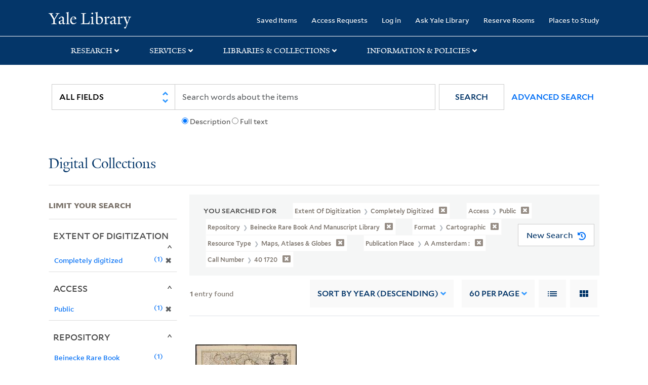

--- FILE ---
content_type: text/html; charset=utf-8
request_url: https://collections.library.yale.edu/catalog?f%5BcallNumber_ssim%5D%5B%5D=40+1720&f%5BcreationPlace_ssim%5D%5B%5D=A+Amsterdam+%3A&f%5BextentOfDigitization_ssim%5D%5B%5D=Completely+digitized&f%5Bformat%5D%5B%5D=cartographic&f%5Brepository_ssi%5D%5B%5D=Beinecke+Rare+Book+and+Manuscript+Library&f%5BresourceType_ssim%5D%5B%5D=Maps%2C+Atlases+%26+Globes&f%5Bvisibility_ssi%5D%5B%5D=Public&per_page=60&sort=year_isim+desc%2C+id+desc%2C+archivalSort_ssi+asc&view=gallery
body_size: 9872
content:

<!DOCTYPE html>
<html class="no-js" lang="en" prefix="og: https://ogp.me/ns#">
  <head>
    <!-- Google Tag Manager -->
<script>
(function(w,d,s,l,i){w[l]=w[l]||[];w[l].push({'gtm.start':
new Date().getTime(),event:'gtm.js'});var f=d.getElementsByTagName(s)[0],
j=d.createElement(s),dl=l!='dataLayer'?'&l='+l:'';j.async=true;j.src=
'https://www.googletagmanager.com/gtm.js?id='+i+dl;f.parentNode.insertBefore(j,f);
})(window,document,'script','dataLayer','GTM-PX75HSF')
</script>
<!-- End Google Tag Manager --> 

    <meta charset="utf-8">
    <meta http-equiv="Content-Type" content="text/html; charset=utf-8">
    <meta name="viewport" content="width=device-width, initial-scale=1, shrink-to-fit=no">

    <!-- Internet Explorer use the highest version available -->
    <meta http-equiv="X-UA-Compatible" content="IE=edge">
    <title>Call Number: 40 1720 / Publication Place: A Amsterdam : / Extent of Digitization: Completely digitized / Format: cartographic / Repository: Beinecke Rare Book and Manuscript Library / Resource Type: Maps, Atlases &amp; Globes / Access: Public - Yale University Library Search Results</title>
    <link href="https://collections.library.yale.edu/catalog/opensearch.xml" title="Yale University Library" type="application/opensearchdescription+xml" rel="search" />
    <link rel="icon" type="image/x-icon" href="/assets/favicon-8fc507a7c6514a5419ea23bd656bf6a2ba0397ca9ff5cda749ef5b7d0e54cfec.ico" />
    <link rel="apple-touch-icon" sizes="120x120" href="https://collections.library.yale.edu/apple-touch-icon-precomposed.png">
    <link rel="apple-touch-icon" sizes="120x120" href="https://collections.library.yale.edu/apple-touch-icon.png">
    <link rel="stylesheet" href="/assets/application-e91dbd12ae330e6db678849e6e139a9baf3543d6f96cc0f1faa7742fd42d73bd.css" media="all" />
    <script src="/assets/application-867fc975278dc5b1af09ccbdc9b74efc378709ff61ebc7baa54d18a274b5cdd5.js"></script>
    <meta name="csrf-param" content="authenticity_token" />
<meta name="csrf-token" content="XT13-jRDgDkBVeadhkHXAqyIiAnDzW4owN2E7LtZzDpHBO7GAUXMOUl4PHOVcrXKRpcsbQbEEOzQQZtjwDn5sA" />
    <script async src="https://siteimproveanalytics.com/js/siteanalyze_66356571.js"></script>
      <meta name="robots" content="noindex" />
  <meta name="totalResults" content="1" />
<meta name="startIndex" content="0" />
<meta name="itemsPerPage" content="60" />

  <link rel="alternate" type="application/rss+xml" title="RSS for results" href="/catalog.rss?f%5BcallNumber_ssim%5D%5B%5D=40+1720&amp;f%5BcreationPlace_ssim%5D%5B%5D=A+Amsterdam+%3A&amp;f%5BextentOfDigitization_ssim%5D%5B%5D=Completely+digitized&amp;f%5Bformat%5D%5B%5D=cartographic&amp;f%5Brepository_ssi%5D%5B%5D=Beinecke+Rare+Book+and+Manuscript+Library&amp;f%5BresourceType_ssim%5D%5B%5D=Maps%2C+Atlases+%26+Globes&amp;f%5Bvisibility_ssi%5D%5B%5D=Public&amp;per_page=60&amp;sort=year_isim+desc%2C+id+desc%2C+archivalSort_ssi+asc&amp;view=gallery" />
  <link rel="alternate" type="application/atom+xml" title="Atom for results" href="/catalog.atom?f%5BcallNumber_ssim%5D%5B%5D=40+1720&amp;f%5BcreationPlace_ssim%5D%5B%5D=A+Amsterdam+%3A&amp;f%5BextentOfDigitization_ssim%5D%5B%5D=Completely+digitized&amp;f%5Bformat%5D%5B%5D=cartographic&amp;f%5Brepository_ssi%5D%5B%5D=Beinecke+Rare+Book+and+Manuscript+Library&amp;f%5BresourceType_ssim%5D%5B%5D=Maps%2C+Atlases+%26+Globes&amp;f%5Bvisibility_ssi%5D%5B%5D=Public&amp;per_page=60&amp;sort=year_isim+desc%2C+id+desc%2C+archivalSort_ssi+asc&amp;view=gallery" />
  <link rel="alternate" type="application/json" title="JSON" href="/catalog.json?f%5BcallNumber_ssim%5D%5B%5D=40+1720&amp;f%5BcreationPlace_ssim%5D%5B%5D=A+Amsterdam+%3A&amp;f%5BextentOfDigitization_ssim%5D%5B%5D=Completely+digitized&amp;f%5Bformat%5D%5B%5D=cartographic&amp;f%5Brepository_ssi%5D%5B%5D=Beinecke+Rare+Book+and+Manuscript+Library&amp;f%5BresourceType_ssim%5D%5B%5D=Maps%2C+Atlases+%26+Globes&amp;f%5Bvisibility_ssi%5D%5B%5D=Public&amp;per_page=60&amp;sort=year_isim+desc%2C+id+desc%2C+archivalSort_ssi+asc&amp;view=gallery" />

  </head>
  <body class="blacklight-catalog blacklight-catalog-index">
  <!-- Google Tag Manager (noscript) -->
<noscript><iframe src="https://www.googletagmanager.com/ns.html?id=GTM-PX75HSF"
height="0" width="0" style="display:none;visibility:hidden" title="google tag manager"></iframe></noscript>
<!-- End Google Tag Manager (noscript) -->

  <div id="banner" class="alert alert-warning hidden"></div>
  <nav id="skip-link" role="navigation" aria-label="Skip links">
    <a class="element-invisible element-focusable rounded-bottom py-2 px-3" data-turbolinks="false" href="#search_field">Skip to search</a>
    <a class="element-invisible element-focusable rounded-bottom py-2 px-3" data-turbolinks="false" href="#main-container">Skip to main content</a>
      <a class="element-invisible element-focusable rounded-bottom py-2 px-3" data-turbolinks="false" href="#documents">Skip to first result</a>

  </nav>
  <header>
    <nav class="navbar navbar-expand-md navbar-dark bg-dark topbar" role="navigation" aria-label="Main">
  <div class="container">
    <a class="mb-0 navbar-brand navbar-logo" alt="Yale Library Home" href="https://library.yale.edu/">Yale University Library</a>
    <button class="navbar-toggler navbar-toggler-right" type="button" data-bs-toggle="collapse" data-bs-target="#user-util-collapse" aria-controls="user-util-collapse" aria-expanded="false" aria-label="Toggle navigation">
      <span class="navbar-toggler-icon"></span>
    </button>

    <div class="collapse navbar-collapse justify-content-md-end" id="user-util-collapse">
      <ul class="navbar-nav">

  <li class="nav-item">
    <a class="nav-link" href="/bookmarks">Saved Items</a>
  </li>

  <li class="nav-item">
    <a class="nav-link" href="/permission_requests">Access Requests</a>
  </li>

      <li class="nav-item">
        <form class="button_to" method="post" action="/users/auth/openid_connect"><input class="nav-link login-button" type="submit" value="Log in" /><input type="hidden" name="authenticity_token" value="txdznvItVne1wrodfL99StJzNmb4Dj2msl0ZSmM4fd170DWdtZqH7Pz7R5VlyTaKPwKEjUMwU1m7tExWp96LVg" autocomplete="off" /></form>
      </li>

  
    <li class="nav-item"><a class="nav-link" href="http://ask.library.yale.edu/">Ask Yale Library</a>

</li>

    <li class="nav-item"><a class="nav-link" href="https://schedule.yale.edu/">Reserve Rooms</a>
</li>

    <li class="nav-item"><a class="nav-link" href="https://web.library.yale.edu/places/to-study">Places to Study</a>
</li>
</ul>

    </div>
  </div>

</nav>
<div class="navbar-expand-md navbar-dark bg-dark topbar" role="navigation" aria-label="User utilities">
  <div class="secondary-nav">
    <div class="row">
      <section class="info-header">
        <div class="dropdown">
          <ul class="nav-link-title" data-bs-toggle="dropdown">
            <li>
              <a href="#" role="button" aria-expanded="true" class="research-title">Research</a>
              <p class="nav-link-caret">
                <img id="research-collapse-nav-bar" alt="collapse nav bar" src="/assets/header/2x-angle-up-solid-42118f6a9f91c33e3cd2e07af37391bf3b0479d9b79079cff9d8cdac6a453b2d.png" />
              </p>
            </li>
          </ul>
          <ul class="dropdown-menu">
            <li>
              <a href="http://search.library.yale.edu" title="" class="dropdown-item">
                Search Quicksearch
              </a>
            </li>
            <li>
              <a href="https://search.library.yale.edu/catalog" title="Records for approximately 13 million volumes located across the University Library system." class="dropdown-item">
                Search Library Catalog
              </a>
            </li>
            <li>
              <a href="https://library.yale.edu/explore-collections/explore/digital-collections" title="Access to digital image and text collections available from the Yale University Library." class="dropdown-item">
                Search Digital Collections
              </a>
            </li>
            <li>
              <a href="http://archives.yale.edu" title="Finding aids describe archival and manuscript collections at Arts, Beinecke, Divinity, and Music libraries, and the Manuscripts and Archives department in Sterling." class="dropdown-item">
                Search Archives at Yale
              </a>
            </li>
            <li>
              <a href="http://guides.library.yale.edu/" title="Use these subject guides to get started in your research, formulate a research strategy for a topic, and find information about print and electronic resources." class="dropdown-item">
                Research Guides
              </a>
            </li>
            <li>
              <a href="http://search.library.yale.edu/databases" title="Find subject-specific databases by description. Direct links to subscribed and freely available research databases and other resources, such as encyclopedias, bibliographies and dictionaries. Some databases are also &quot;cross-searchable&quot;; that is, they may be searched at one time in combination with other databases" class="dropdown-item">
                Find Databases by Title
              </a>
            </li>
            <li>
              <a href="http://wa4py6yj8t.search.serialssolutions.com" title="Browse or search for the descriptions of online journals and newspapers to which the library subscribes or has access to free on the Web." class="dropdown-item">
                Find eJournals by Title
              </a>
            </li>
            <li>
              <a href="https://library.yale.edu/find-request-and-use/use/using-special-collections" title="" class="dropdown-item">
                Guide to Using Special Collections
              </a>
            </li>
          </ul>
        </div>
      </section>

      <section class="info-header">
        <div class="dropdown">
          <ul class="nav-link-title" data-bs-toggle="dropdown">
            <li>
              <a href="#" role="button" aria-expanded="true" class="services-title">Services</a>
              <p class="nav-link-caret">
                <img id="services-collapse-nav-bar" alt="collapse nav bar" src="/assets/header/2x-angle-up-solid-42118f6a9f91c33e3cd2e07af37391bf3b0479d9b79079cff9d8cdac6a453b2d.png" />
              </p>
            </li>
          </ul>
          <ul class="dropdown-menu">
            <li>
              <a href="https://library.yale.edu/find-request-and-use/use/using-special-collections/request-digitization" title=""  class="dropdown-item">
                Request Digital Copies of Special Collections
              </a>
            </li>
            <li>
              <a href="https://library.yale.edu/pl" title=""  class="dropdown-item">
                Your Personal Librarian
              </a>
            </li>
            <li>
              <a href="https://library.yale.edu/subject-specialists" title=""  class="dropdown-item">
                Subject Specialists
              </a>
            </li>
            <li>
              <a href="http://guides.library.yale.edu/research-help" title=""  class="dropdown-item">
                Research Support and Workshops
              </a>
            </li>
            <li>
              <a href="http://guides.library.yale.edu/citationmanagement" title="Create Bibliographies"  class="dropdown-item">
                Citation Tools
              </a>
            </li>
            <li>
              <a href="http://guides.library.yale.edu/getit" title=""  class="dropdown-item">
                Get It @ Yale (Borrow Direct, Interlibrary Loan, Scan &amp; Deliver)
              </a>
            </li>
            <li>
              <a href="http://guides.library.yale.edu/reserves" title=""  class="dropdown-item">
                Course Reserves
              </a>
            </li>
            <li>
              <a href="https://guides.library.yale.edu/OffCampusAccess" title="Connect your computer to the Yale VPN (network) while off-campus."  class="dropdown-item">
                Off-Campus Access
              </a>
            </li>
            <li>
              <a href="http://elischolar.library.yale.edu" title="A digital repository of scholarly publications at Yale"  class="dropdown-item">
                EliScholar
              </a>
            </li>
            <li>
              <a href="http://yale.lib.overdrive.com/" title="OverDrive is a distribution platform through which users of our library can download popular eBooks and audiobooks.  From our personalized Yale University OverDrive site, we offer access to a variety of fiction and non-fiction descriptions in many different formats. "  class="dropdown-item">
                OverDrive: Popular Audio and eBooks
              </a>
            </li>
            <li>
              <a href="https://reservations.yale.edu/bmec/" title=""  class="dropdown-item">
                Bass Media Equipment
              </a>
            </li>
          </ul>
        </div>
      </section>

      <section class="info-header">
        <div class="dropdown">
          <ul class="nav-link-title" data-bs-toggle="dropdown">
            <li>
              <a href="#" role="button" aria-expanded="true" class="libraries-title">Libraries & Collections</a>
              <p class="nav-link-caret">
                <img id="libraries-collapse-nav-bar" alt="collapse nav bar" src="/assets/header/2x-angle-up-solid-42118f6a9f91c33e3cd2e07af37391bf3b0479d9b79079cff9d8cdac6a453b2d.png" />
              </p>
            </li>
          </ul>
          <ul class="dropdown-menu">
            <li>
              <a href="https://web.library.yale.edu/building/haas-family-arts-library" title="Robert B. Haas Family Arts Library" class="dropdown-item">
                Arts Library
              </a>
            </li>
            <li>
              <a href="https://library.yale.edu/bass" title="Anne T. and Robert M. Bass Library" class="dropdown-item">
                Bass Library
              </a>
            </li>
            <li>
              <a href="https://beinecke.library.yale.edu/" title="Beinecke Rare Book &amp; Manuscript Library" class="dropdown-item">
                Beinecke Library
              </a>
            </li>
            <li>
              <a href="https://library.yale.edu/classics" title="" class="dropdown-item">
                Classics Library
              </a>
            </li>
            <li>
              <a href="https://library.yale.edu/divinity" title="Divinity School Library" class="dropdown-item">
                Divinity Library
              </a>
            </li>
            <li>
              <a href="https://library.yale.edu/film" title="" class="dropdown-item">
                Yale Film Archive
              </a>
            </li>
            <li>
              <a href="https://fortunoff.library.yale.edu/" title="Fortunoff Video Archive for Holocaust Testimonies" class="dropdown-item">
                Fortunoff Archive
              </a>
            </li>
            <li>
              <a href="https://library.yale.edu/humanities" title="" class="dropdown-item">
                Humanities Collections
              </a>
            </li>
            <li>
              <a href="https://web.library.yale.edu/international-collections" title="" class="dropdown-item">
                International Collections
              </a>
            </li>
            <li>
              <a href="https://library.law.yale.edu/" title="Lillian Goldman Law Library in Memory of Sol Goldman" class="dropdown-item">
                Law Library
              </a>
            </li>
            <li>
              <a href="https://walpole.library.yale.edu/" title="" class="dropdown-item">
                Lewis Walpole Library
              </a>
            </li>
            <li>
              <a href="https://web.library.yale.edu/sd/dept/library-collection-services-and-operations" title="" class="dropdown-item">
                Library Collection Services
              </a>
            </li>
            <li>
              <a href="https://library.yale.edu/mssa" title="" class="dropdown-item">
                Manuscripts &amp; Archives
              </a>
            </li>
            <li>
              <a href="http://www.library.yale.edu/maps" title="" class="dropdown-item">
                Map Collection
              </a>
            </li>
            <li>
              <a href="https://library.yale.edu/marx" title="" class="dropdown-item">
                Marx Science &amp; Social Science Library
              </a>
            </li>
            <li>
              <a href="https://library.medicine.yale.edu/" title="Harvey Cushing / John Hay Whitney Medical Library" class="dropdown-item">
                Medical Library
              </a>
            </li>
            <li>
              <a href="https://library.yale.edu/visit-and-study/libraries-locations/irving-s-gilmore-music-library" title="Irving S. Gilmore Music Library" class="dropdown-item">
                Music Library
              </a>
            </li>
            <li>
              <a href="https://web.library.yale.edu/building/sterling-memorial-library" title="Sterling Memorial Library" class="dropdown-item">
                Sterling Library
              </a>
            </li>
            <li>
              <a href="https://britishart.yale.edu/" title="" class="dropdown-item">
                Yale Center for British Art
              </a>
            </li>
          </ul>
        </div>
      </section>

      <section class="info-header">
        <div class="dropdown">
          <ul class="nav-link-title" data-bs-toggle="dropdown">
            <li>
              <a href="#" role="button" aria-expanded="false" class="information-title">Information & Policies</a>
              <p class="nav-link-caret">
                <img id="info-collapse-nav-bar" alt="collapse nav bar" src="/assets/header/2x-angle-up-solid-42118f6a9f91c33e3cd2e07af37391bf3b0479d9b79079cff9d8cdac6a453b2d.png" />
              </p>
            </li>
          </ul>
          <ul class="dropdown-menu">
            <li>
              <a href="https://library.yale.edu/visit-and-study" title="" class="dropdown-item">
                Library Hours
              </a>
            </li>
            <li>
              <a href="https://library.yale.edu/staff-directory" title="" class="dropdown-item">
                Departments &amp; Staff
              </a>
            </li>
            <li>
              <a href="http://guides.library.yale.edu/borrow" title="Information about accessing and borrowing print material" class="dropdown-item">
                Borrowing &amp; Circulation
              </a>
            </li>
            <li>
              <a href="https://web.library.yale.edu/services-persons-disabilities" title="" class="dropdown-item">
                Services for Persons with Disabilities
              </a>
            </li>
            <li>
              <a href="http://guides.library.yale.edu/copyright-guidance/copyright-basics" title="" class="dropdown-item">
                Copyright Basics
              </a>
            </li>
            <li>
              <a href="https://web.library.yale.edu/help/scanning-printing-copying" title="" class="dropdown-item">
                Scanning, Printing &amp; Copying
              </a>
            </li>
            <li>
              <a href="https://web.library.yale.edu/help/computers-and-wireless" title="" class="dropdown-item">
                Computers &amp; Wireless
              </a>
            </li>
            <li>
              <a href="http://guides.library.yale.edu/about/policies" title="" class="dropdown-item">
                Library Policies
              </a>
            </li>
            <li>
              <a href="http://guides.library.yale.edu/about" title="" class="dropdown-item">
                About the Library
              </a>
            </li>
            <li>
              <a href="https://library.yale.edu/development" title="" class="dropdown-item">
                Giving to the Library
              </a>
            </li>
            <li>
              <a href="https://ask.library.yale.edu/faq/174852" title="" class="dropdown-item">
                Purchase Request
              </a>
            </li>
            <li>
              <a href="http://guides.library.yale.edu/work" title="" class="dropdown-item">
                Working at the Library
              </a>
            </li>
            <li>
              <a href="https://guides.library.yale.edu/about/policies/access" title="" class="dropdown-item">
                Terms Governing Use of Materials
              </a>
            </li>
          </ul>
        </div>
      </section>

    </div>
  </div>
</div>

    
    <div class="search-area">
      <div class="navbar-search navbar navbar-light bg-light" role="navigation" aria-label="Search options">
          <div class="container">
              <form class="search-query-form" role="search" aria-label="Search" action="https://collections.library.yale.edu/catalog" accept-charset="UTF-8" method="get">
  <input type="hidden" name="f[callNumber_ssim][]" value="40 1720" autocomplete="off" />
<input type="hidden" name="f[creationPlace_ssim][]" value="A Amsterdam :" autocomplete="off" />
<input type="hidden" name="f[extentOfDigitization_ssim][]" value="Completely digitized" autocomplete="off" />
<input type="hidden" name="f[format][]" value="cartographic" autocomplete="off" />
<input type="hidden" name="f[repository_ssi][]" value="Beinecke Rare Book and Manuscript Library" autocomplete="off" />
<input type="hidden" name="f[resourceType_ssim][]" value="Maps, Atlases &amp; Globes" autocomplete="off" />
<input type="hidden" name="f[visibility_ssi][]" value="Public" autocomplete="off" />
<input type="hidden" name="per_page" value="60" autocomplete="off" />
<input type="hidden" name="sort" value="year_isim desc, id desc, archivalSort_ssi asc" autocomplete="off" />
<input type="hidden" name="view" value="gallery" autocomplete="off" />
    <label for="search_field" class="sr-only">Search in</label>
  <div class="input-group">
        <select name="search_field" id="search_field" title="Targeted search options" class="custom-select search-field" onchange="onChangeSearchFields()"><option value="all_fields">All Fields</option>
<option value="creator_tesim">Creator</option>
<option value="title_tesim">Title</option>
<option value="callNumber_tesim">Call Number</option>
<option value="date_fields">Date</option>
<option value="subjectName_tesim">Subject</option>
<option value="orbisBibId_ssi">Orbis ID</option>
<option value="fulltext_tesim">Full Text</option></select>

    
    <span class="fulltext-info" id="fulltext-info">
      <input type="radio" name="fulltext_search" id="fulltext_search_1" value="1" onclick="onSelectDescription();" />
      <label for="fulltext_search_1">Description</label>
      <input type="radio" name="fulltext_search" id="fulltext_search_2" value="2" onclick="onSelectFulltext();" />
      <label for="fulltext_search_2">Full text</label>
    </span>


    <label for="q" class="sr-only">search for</label>
    <input type="text" name="q" id="q" placeholder="Search..." class="search-q q form-control rounded-0" aria-label="search" autocomplete="" data-autocomplete-enabled="false" data-autocomplete-path="/catalog/suggest" />

    <span class="input-group-append">
      <button type="submit" class="btn btn-primary search-btn" id="search" role="button">
        <span class="submit-search-text">Search</span>
        <span class="blacklight-icons blacklight-icon-search" aria-hidden="true"><?xml version="1.0"?>
<svg width="24" height="24" viewBox="0 0 24 24" aria-label="Search" role="img">
  <title>Search</title>
  <path fill="none" d="M0 0h24v24H0V0z"/>
  <path d="M15.5 14h-.79l-.28-.27C15.41 12.59 16 11.11 16 9.5 16 5.91 13.09 3 9.5 3S3 5.91 3 9.5 5.91 16 9.5 16c1.61 0 3.09-.59 4.23-1.57l.27.28v.79l5 4.99L20.49 19l-4.99-5zm-6 0C7.01 14 5 11.99 5 9.5S7.01 5 9.5 5 14 7.01 14 9.5 11.99 14 9.5 14z"/>
</svg>
</span>
      </button>
    </span>

    <span>
      <button class="advanced_search btn btn-secondary href-button" href="/advanced">Advanced Search</button>
    </span>
  </div>
</form>
          </div>
      </div>
    </div>
    
    <div class="user-subheader" role="heading" aria-level="1">
      <div class="user-subheader-title">
        <a href="/">Digital Collections</a> 
      </div>
    </div>

  </header>

  <main id="main-container" class="container" role="main" aria-label="Main content">
      <h1 class="sr-only top-content-title">Search</h1>


    <div class="row">
  <div class="col-md-12">
    <div id="main-flashes">
      <div class="flash_messages">
    
    
    
    
</div>

    </div>
  </div>
</div>


    <div class="row">
      
    <section id="content" class="col-lg-9 order-last" aria-label="search results">
        <div id="appliedParams" class="row constraints-container constraints-container-index">
    <h2 class="sr searched-heading">You Searched For</h2>
    
<span class="btn-group applied-filter constraint query filterfilter-extentofdigitization_ssim">
  <button class="constraint-value btn btn-outline-secondary href-button" href="/catalog?f%5BcallNumber_ssim%5D%5B%5D=40+1720&amp;f%5BcreationPlace_ssim%5D%5B%5D=A+Amsterdam+%3A&amp;f%5Bformat%5D%5B%5D=cartographic&amp;f%5Brepository_ssi%5D%5B%5D=Beinecke+Rare+Book+and+Manuscript+Library&amp;f%5BresourceType_ssim%5D%5B%5D=Maps%2C+Atlases+%26+Globes&amp;f%5Bvisibility_ssi%5D%5B%5D=Public&amp;per_page=60&amp;sort=year_isim+desc%2C+id+desc%2C+archivalSort_ssi+asc&amp;view=gallery">
        <span class="filter-name">Extent of Digitization </span>

      <span class="filter-value">Completely digitized</span>
      <!-- icon to remove-->
      <span class="remove-icon"><img alt="remove" src="/assets/x2x-4f77c7f7b595f950a1696f3fb558e0057b35fdcd0d26cdc9f9cdf6894827774d.png" /></span>
  </button>
</span>


<span class="btn-group applied-filter constraint query filterfilter-visibility_ssi">
  <button class="constraint-value btn btn-outline-secondary href-button" href="/catalog?f%5BcallNumber_ssim%5D%5B%5D=40+1720&amp;f%5BcreationPlace_ssim%5D%5B%5D=A+Amsterdam+%3A&amp;f%5BextentOfDigitization_ssim%5D%5B%5D=Completely+digitized&amp;f%5Bformat%5D%5B%5D=cartographic&amp;f%5Brepository_ssi%5D%5B%5D=Beinecke+Rare+Book+and+Manuscript+Library&amp;f%5BresourceType_ssim%5D%5B%5D=Maps%2C+Atlases+%26+Globes&amp;per_page=60&amp;sort=year_isim+desc%2C+id+desc%2C+archivalSort_ssi+asc&amp;view=gallery">
        <span class="filter-name">Access </span>

      <span class="filter-value">Public</span>
      <!-- icon to remove-->
      <span class="remove-icon"><img alt="remove" src="/assets/x2x-4f77c7f7b595f950a1696f3fb558e0057b35fdcd0d26cdc9f9cdf6894827774d.png" /></span>
  </button>
</span>


<span class="btn-group applied-filter constraint query filterfilter-repository_ssi">
  <button class="constraint-value btn btn-outline-secondary href-button" href="/catalog?f%5BcallNumber_ssim%5D%5B%5D=40+1720&amp;f%5BcreationPlace_ssim%5D%5B%5D=A+Amsterdam+%3A&amp;f%5BextentOfDigitization_ssim%5D%5B%5D=Completely+digitized&amp;f%5Bformat%5D%5B%5D=cartographic&amp;f%5BresourceType_ssim%5D%5B%5D=Maps%2C+Atlases+%26+Globes&amp;f%5Bvisibility_ssi%5D%5B%5D=Public&amp;per_page=60&amp;sort=year_isim+desc%2C+id+desc%2C+archivalSort_ssi+asc&amp;view=gallery">
        <span class="filter-name">Repository </span>

      <span class="filter-value">Beinecke Rare Book and Manuscript Library</span>
      <!-- icon to remove-->
      <span class="remove-icon"><img alt="remove" src="/assets/x2x-4f77c7f7b595f950a1696f3fb558e0057b35fdcd0d26cdc9f9cdf6894827774d.png" /></span>
  </button>
</span>


<span class="btn-group applied-filter constraint query filterfilter-format">
  <button class="constraint-value btn btn-outline-secondary href-button" href="/catalog?f%5BcallNumber_ssim%5D%5B%5D=40+1720&amp;f%5BcreationPlace_ssim%5D%5B%5D=A+Amsterdam+%3A&amp;f%5BextentOfDigitization_ssim%5D%5B%5D=Completely+digitized&amp;f%5Brepository_ssi%5D%5B%5D=Beinecke+Rare+Book+and+Manuscript+Library&amp;f%5BresourceType_ssim%5D%5B%5D=Maps%2C+Atlases+%26+Globes&amp;f%5Bvisibility_ssi%5D%5B%5D=Public&amp;per_page=60&amp;sort=year_isim+desc%2C+id+desc%2C+archivalSort_ssi+asc&amp;view=gallery">
        <span class="filter-name">Format </span>

      <span class="filter-value">cartographic</span>
      <!-- icon to remove-->
      <span class="remove-icon"><img alt="remove" src="/assets/x2x-4f77c7f7b595f950a1696f3fb558e0057b35fdcd0d26cdc9f9cdf6894827774d.png" /></span>
  </button>
</span>


<span class="btn-group applied-filter constraint query filterfilter-resourcetype_ssim">
  <button class="constraint-value btn btn-outline-secondary href-button" href="/catalog?f%5BcallNumber_ssim%5D%5B%5D=40+1720&amp;f%5BcreationPlace_ssim%5D%5B%5D=A+Amsterdam+%3A&amp;f%5BextentOfDigitization_ssim%5D%5B%5D=Completely+digitized&amp;f%5Bformat%5D%5B%5D=cartographic&amp;f%5Brepository_ssi%5D%5B%5D=Beinecke+Rare+Book+and+Manuscript+Library&amp;f%5Bvisibility_ssi%5D%5B%5D=Public&amp;per_page=60&amp;sort=year_isim+desc%2C+id+desc%2C+archivalSort_ssi+asc&amp;view=gallery">
        <span class="filter-name">Resource Type </span>

      <span class="filter-value">Maps, Atlases &amp; Globes</span>
      <!-- icon to remove-->
      <span class="remove-icon"><img alt="remove" src="/assets/x2x-4f77c7f7b595f950a1696f3fb558e0057b35fdcd0d26cdc9f9cdf6894827774d.png" /></span>
  </button>
</span>


<span class="btn-group applied-filter constraint query filterfilter-creationplace_ssim">
  <button class="constraint-value btn btn-outline-secondary href-button" href="/catalog?f%5BcallNumber_ssim%5D%5B%5D=40+1720&amp;f%5BextentOfDigitization_ssim%5D%5B%5D=Completely+digitized&amp;f%5Bformat%5D%5B%5D=cartographic&amp;f%5Brepository_ssi%5D%5B%5D=Beinecke+Rare+Book+and+Manuscript+Library&amp;f%5BresourceType_ssim%5D%5B%5D=Maps%2C+Atlases+%26+Globes&amp;f%5Bvisibility_ssi%5D%5B%5D=Public&amp;per_page=60&amp;sort=year_isim+desc%2C+id+desc%2C+archivalSort_ssi+asc&amp;view=gallery">
        <span class="filter-name">Publication Place </span>

      <span class="filter-value">A Amsterdam :</span>
      <!-- icon to remove-->
      <span class="remove-icon"><img alt="remove" src="/assets/x2x-4f77c7f7b595f950a1696f3fb558e0057b35fdcd0d26cdc9f9cdf6894827774d.png" /></span>
  </button>
</span>


<span class="btn-group applied-filter constraint query filterfilter-callnumber_ssim">
  <button class="constraint-value btn btn-outline-secondary href-button" href="/catalog?f%5BcreationPlace_ssim%5D%5B%5D=A+Amsterdam+%3A&amp;f%5BextentOfDigitization_ssim%5D%5B%5D=Completely+digitized&amp;f%5Bformat%5D%5B%5D=cartographic&amp;f%5Brepository_ssi%5D%5B%5D=Beinecke+Rare+Book+and+Manuscript+Library&amp;f%5BresourceType_ssim%5D%5B%5D=Maps%2C+Atlases+%26+Globes&amp;f%5Bvisibility_ssi%5D%5B%5D=Public&amp;per_page=60&amp;sort=year_isim+desc%2C+id+desc%2C+archivalSort_ssi+asc&amp;view=gallery">
        <span class="filter-name">Call Number </span>

      <span class="filter-value">40 1720</span>
      <!-- icon to remove-->
      <span class="remove-icon"><img alt="remove" src="/assets/x2x-4f77c7f7b595f950a1696f3fb558e0057b35fdcd0d26cdc9f9cdf6894827774d.png" /></span>
  </button>
</span>

    <div id="startOverButtonContainer">
      <button class="href-button catalog_startOverLink btn btn-primary btn-show" tabindex="0" role="button" href="/catalog?view=gallery">
  <span>New Search</span>
  <span class="start-over-icon"><img class="start-over-image" alt="" src="/assets/start_over-c369be977d5f8e898ffa3e8ab4d8704e41efb78c2d73c632b7df60a536f7b45f.png" /></span>
</button>
    </div>
  </div>

  






<div id="sortAndPerPage" class="sort-pagination d-md-flex justify-content-between" role="navigation" aria-label="Results navigation">
  <section class="pagination">
  
    <div class='page-links'>
      <span class='page-entries'>
        <strong>1</strong> entry found
      </span>
    </div>

</section>

  <div class="search-widgets">
        <div id="sort-dropdown" class="sort-dropdown btn-group">
    <button type="button" class="btn btn-outline-secondary dropdown-toggle" data-bs-toggle="dropdown" data-bs-target="#sort-dropdown" aria-expanded="false">
      Sort<span class="d-none d-sm-inline"> by Year (descending)</span> <span class="caret"></span>
    </button>

    <div class="dropdown-menu" role="menu">
        <a class="dropdown-item" role="menuitem" href="/catalog?f%5BcallNumber_ssim%5D%5B%5D=40+1720&amp;f%5BcreationPlace_ssim%5D%5B%5D=A+Amsterdam+%3A&amp;f%5BextentOfDigitization_ssim%5D%5B%5D=Completely+digitized&amp;f%5Bformat%5D%5B%5D=cartographic&amp;f%5Brepository_ssi%5D%5B%5D=Beinecke+Rare+Book+and+Manuscript+Library&amp;f%5BresourceType_ssim%5D%5B%5D=Maps%2C+Atlases+%26+Globes&amp;f%5Bvisibility_ssi%5D%5B%5D=Public&amp;per_page=60&amp;sort=score+desc%2C+pub_date_si+desc%2C+title_ssim+asc%2C+archivalSort_ssi+asc&amp;view=gallery">Relevance</a>
        <a class="dropdown-item" role="menuitem" href="/catalog?f%5BcallNumber_ssim%5D%5B%5D=40+1720&amp;f%5BcreationPlace_ssim%5D%5B%5D=A+Amsterdam+%3A&amp;f%5BextentOfDigitization_ssim%5D%5B%5D=Completely+digitized&amp;f%5Bformat%5D%5B%5D=cartographic&amp;f%5Brepository_ssi%5D%5B%5D=Beinecke+Rare+Book+and+Manuscript+Library&amp;f%5BresourceType_ssim%5D%5B%5D=Maps%2C+Atlases+%26+Globes&amp;f%5Bvisibility_ssi%5D%5B%5D=Public&amp;per_page=60&amp;sort=creator_ssim+asc%2C+title_ssim+asc%2C+archivalSort_ssi+asc&amp;view=gallery">Creator (A --&gt; Z)</a>
        <a class="dropdown-item" role="menuitem" href="/catalog?f%5BcallNumber_ssim%5D%5B%5D=40+1720&amp;f%5BcreationPlace_ssim%5D%5B%5D=A+Amsterdam+%3A&amp;f%5BextentOfDigitization_ssim%5D%5B%5D=Completely+digitized&amp;f%5Bformat%5D%5B%5D=cartographic&amp;f%5Brepository_ssi%5D%5B%5D=Beinecke+Rare+Book+and+Manuscript+Library&amp;f%5BresourceType_ssim%5D%5B%5D=Maps%2C+Atlases+%26+Globes&amp;f%5Bvisibility_ssi%5D%5B%5D=Public&amp;per_page=60&amp;sort=creator_ssim+desc%2C+title_ssim+asc%2C+archivalSort_ssi+asc&amp;view=gallery">Creator (Z --&gt; A)</a>
        <a class="dropdown-item" role="menuitem" href="/catalog?f%5BcallNumber_ssim%5D%5B%5D=40+1720&amp;f%5BcreationPlace_ssim%5D%5B%5D=A+Amsterdam+%3A&amp;f%5BextentOfDigitization_ssim%5D%5B%5D=Completely+digitized&amp;f%5Bformat%5D%5B%5D=cartographic&amp;f%5Brepository_ssi%5D%5B%5D=Beinecke+Rare+Book+and+Manuscript+Library&amp;f%5BresourceType_ssim%5D%5B%5D=Maps%2C+Atlases+%26+Globes&amp;f%5Bvisibility_ssi%5D%5B%5D=Public&amp;per_page=60&amp;sort=title_ssim+asc%2C+oid_ssi+desc%2C+archivalSort_ssi+asc&amp;view=gallery">Title (A --&gt; Z)</a>
        <a class="dropdown-item" role="menuitem" href="/catalog?f%5BcallNumber_ssim%5D%5B%5D=40+1720&amp;f%5BcreationPlace_ssim%5D%5B%5D=A+Amsterdam+%3A&amp;f%5BextentOfDigitization_ssim%5D%5B%5D=Completely+digitized&amp;f%5Bformat%5D%5B%5D=cartographic&amp;f%5Brepository_ssi%5D%5B%5D=Beinecke+Rare+Book+and+Manuscript+Library&amp;f%5BresourceType_ssim%5D%5B%5D=Maps%2C+Atlases+%26+Globes&amp;f%5Bvisibility_ssi%5D%5B%5D=Public&amp;per_page=60&amp;sort=title_ssim+desc%2C+oid_ssi+desc%2C+archivalSort_ssi+asc&amp;view=gallery">Title (Z --&gt; A)</a>
        <a class="dropdown-item" role="menuitem" href="/catalog?f%5BcallNumber_ssim%5D%5B%5D=40+1720&amp;f%5BcreationPlace_ssim%5D%5B%5D=A+Amsterdam+%3A&amp;f%5BextentOfDigitization_ssim%5D%5B%5D=Completely+digitized&amp;f%5Bformat%5D%5B%5D=cartographic&amp;f%5Brepository_ssi%5D%5B%5D=Beinecke+Rare+Book+and+Manuscript+Library&amp;f%5BresourceType_ssim%5D%5B%5D=Maps%2C+Atlases+%26+Globes&amp;f%5Bvisibility_ssi%5D%5B%5D=Public&amp;per_page=60&amp;sort=year_isim+asc%2C+id+asc%2C+archivalSort_ssi+asc&amp;view=gallery">Year (ascending)</a>
        <a class="dropdown-item" role="menuitem" href="/catalog?f%5BcallNumber_ssim%5D%5B%5D=40+1720&amp;f%5BcreationPlace_ssim%5D%5B%5D=A+Amsterdam+%3A&amp;f%5BextentOfDigitization_ssim%5D%5B%5D=Completely+digitized&amp;f%5Bformat%5D%5B%5D=cartographic&amp;f%5Brepository_ssi%5D%5B%5D=Beinecke+Rare+Book+and+Manuscript+Library&amp;f%5BresourceType_ssim%5D%5B%5D=Maps%2C+Atlases+%26+Globes&amp;f%5Bvisibility_ssi%5D%5B%5D=Public&amp;per_page=60&amp;sort=year_isim+desc%2C+id+desc%2C+archivalSort_ssi+asc&amp;view=gallery">Year (descending)</a>
    </div>
  </div>


        <span class="sr-only">Number of results to display per page</span>
  <div id="per_page-dropdown" class="per-page-dropdown btn-group">
    <button type="button" class="btn btn-outline-secondary dropdown-toggle" data-bs-toggle="dropdown" data-bs-target="#per_page-dropdown" aria-expanded="false">
      60<span class="d-none d-sm-inline"> per page</span> <span class="caret"></span>
    </button>
    <div class="dropdown-menu" role="menu">
        <a class="dropdown-item" role="menuitem" href="/catalog?f%5BcallNumber_ssim%5D%5B%5D=40+1720&amp;f%5BcreationPlace_ssim%5D%5B%5D=A+Amsterdam+%3A&amp;f%5BextentOfDigitization_ssim%5D%5B%5D=Completely+digitized&amp;f%5Bformat%5D%5B%5D=cartographic&amp;f%5Brepository_ssi%5D%5B%5D=Beinecke+Rare+Book+and+Manuscript+Library&amp;f%5BresourceType_ssim%5D%5B%5D=Maps%2C+Atlases+%26+Globes&amp;f%5Bvisibility_ssi%5D%5B%5D=Public&amp;per_page=9&amp;sort=year_isim+desc%2C+id+desc%2C+archivalSort_ssi+asc&amp;view=gallery">9<span class="sr-only visually-hidden"> per page</span></a>
        <a class="dropdown-item" role="menuitem" href="/catalog?f%5BcallNumber_ssim%5D%5B%5D=40+1720&amp;f%5BcreationPlace_ssim%5D%5B%5D=A+Amsterdam+%3A&amp;f%5BextentOfDigitization_ssim%5D%5B%5D=Completely+digitized&amp;f%5Bformat%5D%5B%5D=cartographic&amp;f%5Brepository_ssi%5D%5B%5D=Beinecke+Rare+Book+and+Manuscript+Library&amp;f%5BresourceType_ssim%5D%5B%5D=Maps%2C+Atlases+%26+Globes&amp;f%5Bvisibility_ssi%5D%5B%5D=Public&amp;per_page=30&amp;sort=year_isim+desc%2C+id+desc%2C+archivalSort_ssi+asc&amp;view=gallery">30<span class="sr-only visually-hidden"> per page</span></a>
        <a class="dropdown-item" role="menuitem" href="/catalog?f%5BcallNumber_ssim%5D%5B%5D=40+1720&amp;f%5BcreationPlace_ssim%5D%5B%5D=A+Amsterdam+%3A&amp;f%5BextentOfDigitization_ssim%5D%5B%5D=Completely+digitized&amp;f%5Bformat%5D%5B%5D=cartographic&amp;f%5Brepository_ssi%5D%5B%5D=Beinecke+Rare+Book+and+Manuscript+Library&amp;f%5BresourceType_ssim%5D%5B%5D=Maps%2C+Atlases+%26+Globes&amp;f%5Bvisibility_ssi%5D%5B%5D=Public&amp;per_page=60&amp;sort=year_isim+desc%2C+id+desc%2C+archivalSort_ssi+asc&amp;view=gallery">60<span class="sr-only visually-hidden"> per page</span></a>
        <a class="dropdown-item" role="menuitem" href="/catalog?f%5BcallNumber_ssim%5D%5B%5D=40+1720&amp;f%5BcreationPlace_ssim%5D%5B%5D=A+Amsterdam+%3A&amp;f%5BextentOfDigitization_ssim%5D%5B%5D=Completely+digitized&amp;f%5Bformat%5D%5B%5D=cartographic&amp;f%5Brepository_ssi%5D%5B%5D=Beinecke+Rare+Book+and+Manuscript+Library&amp;f%5BresourceType_ssim%5D%5B%5D=Maps%2C+Atlases+%26+Globes&amp;f%5Bvisibility_ssi%5D%5B%5D=Public&amp;per_page=99&amp;sort=year_isim+desc%2C+id+desc%2C+archivalSort_ssi+asc&amp;view=gallery">99<span class="sr-only visually-hidden"> per page</span></a>
    </div>
  </div>


        <div class="view-type">
    <span class="sr-only">View results as: </span>
    <div class="view-type-group btn-group">
        <a title="List" class="btn btn-outline-secondary btn-icon view-type-list " href="/catalog?f%5BcallNumber_ssim%5D%5B%5D=40+1720&amp;f%5BcreationPlace_ssim%5D%5B%5D=A+Amsterdam+%3A&amp;f%5BextentOfDigitization_ssim%5D%5B%5D=Completely+digitized&amp;f%5Bformat%5D%5B%5D=cartographic&amp;f%5Brepository_ssi%5D%5B%5D=Beinecke+Rare+Book+and+Manuscript+Library&amp;f%5BresourceType_ssim%5D%5B%5D=Maps%2C+Atlases+%26+Globes&amp;f%5Bvisibility_ssi%5D%5B%5D=Public&amp;per_page=60&amp;sort=year_isim+desc%2C+id+desc%2C+archivalSort_ssi+asc&amp;view=list">
          <span class="blacklight-icons blacklight-icon-list"><?xml version="1.0"?>
<svg width="24" height="24" viewBox="0 0 24 24" aria-label="List" role="img">
  <title>List</title>
  <path d="M3 13h2v-2H3v2zm0 4h2v-2H3v2zm0-8h2V7H3v2zm4 4h14v-2H7v2zm0 4h14v-2H7v2zM7 7v2h14V7H7z"/>
  <path d="M0 0h24v24H0z" fill="none"/>
</svg>
</span>
          <span class="caption">List</span>
</a>        <a title="Gallery" class="btn btn-outline-secondary btn-icon view-type-gallery active" href="/catalog?f%5BcallNumber_ssim%5D%5B%5D=40+1720&amp;f%5BcreationPlace_ssim%5D%5B%5D=A+Amsterdam+%3A&amp;f%5BextentOfDigitization_ssim%5D%5B%5D=Completely+digitized&amp;f%5Bformat%5D%5B%5D=cartographic&amp;f%5Brepository_ssi%5D%5B%5D=Beinecke+Rare+Book+and+Manuscript+Library&amp;f%5BresourceType_ssim%5D%5B%5D=Maps%2C+Atlases+%26+Globes&amp;f%5Bvisibility_ssi%5D%5B%5D=Public&amp;per_page=60&amp;sort=year_isim+desc%2C+id+desc%2C+archivalSort_ssi+asc&amp;view=gallery">
          <span class="blacklight-icons blacklight-icon-gallery"><?xml version="1.0"?>
<svg width="24" height="24" viewBox="0 0 24 24" aria-label="Gallery" role="img">
  <title>Gallery</title>
  <path fill="none" d="M0 0h24v24H0V0z"/>
  <path d="M4 11h5V5H4v6zm0 7h5v-6H4v6zm6 0h5v-6h-5v6zm6 0h5v-6h-5v6zm-6-7h5V5h-5v6zm6-6v6h5V5h-5z"/>
</svg>
</span>
          <span class="caption">Gallery</span>
</a>    </div>
  </div>


</div>
</div>


<h2 class="sr-only">Search Results</h2>

  <div class="container">
  <div id="documents" class="row-cols-2 row-cols-md-3 row documents-gallery">
    <div data-document-id="15489736" data-document-counter="1" itemscope="itemscope" itemtype="http://schema.org/Thing" class="col blacklight-cartographic document document-position-1">
  
        <div class="thumbnail-container">
      
  <div class="document-thumbnail">
      <a data-context-href="/catalog/15489736/track?counter=1&amp;document_id=15489736&amp;per_page=60&amp;search_id=481562132" aria-hidden="true" tabindex="-1" href="/catalog/15489736"><img onerror="this.error=null;this.src=&#39;https://collections.library.yale.edu/assets/image_not_found-c93ce80e74175def58f5d0884ea091974a91d4c2d59f33a1238f4e9f2608f01c.png&#39;" loading="lazy" src="https://collections.library.yale.edu/iiif/2/15489834/full/!200,200/0/default.jpg" /></a>
  </div>


      <div class="caption-area">
        <div class="caption container">
          <header class="documentHeader row">
  <h3 class="index_title document-title-heading col">

    <span class="document-counter">1. </span><a data-context-href="/catalog/15489736/track?counter=1&amp;document_id=15489736&amp;per_page=60&amp;search_id=481562132" itemprop="name" href="/catalog/15489736">L&#39;Italie, dressée sur les observations ... / par G. de l&#39;Isle.</a>
</h3>
    <div class="index-document-functions col-sm-3 col-lg-2"></div>
</header>

          
          
<dl class="document-metadata dl-invert row">    <dt class="blacklight-date_ssim col-md-3">    Published / Created:
</dt>
  <dd class="col-md-9 blacklight-date_ssim">    [1720?]
</dd>

    <dt class="blacklight-callnumber_tesim col-md-3">    Call Number:
</dt>
  <dd class="col-md-9 blacklight-callnumber_tesim">    40 1720
</dd>

    <dt class="blacklight-containergrouping_tesim col-md-3">    Container / Volume:
</dt>
  <dd class="col-md-9 blacklight-containergrouping_tesim">    BRBL_00197
</dd>

    <dt class="blacklight-imagecount_isi col-md-3">    Image Count:
</dt>
  <dd class="col-md-9 blacklight-imagecount_isi">    1
</dd>

    <dt class="blacklight-resourcetype_tesim col-md-3">    Resource Type:
</dt>
  <dd class="col-md-9 blacklight-resourcetype_tesim">    Maps, Atlases & Globes
</dd>

    <dt class="blacklight-publisher_tesim col-md-3">    Publisher:
</dt>
  <dd class="col-md-9 blacklight-publisher_tesim">    Chez Iean Cóvens et Corneille Mortier ... ,
</dd>

    <dt class="blacklight-subjectgeographic_tesim col-md-3">    Subject (Geographic):
</dt>
  <dd class="col-md-9 blacklight-subjectgeographic_tesim">    Italy--Maps--Early works to 1800
</dd>

    <dt class="blacklight-ancestortitles_tesim col-md-3">    Found in:
</dt>
  <dd class="col-md-9 blacklight-ancestortitles_tesim">    <a rel="nofollow" href="/catalog?f%5Brepository_ssi%5D%5B%5D=Beinecke+Rare+Book+and+Manuscript+Library">Beinecke Rare Book and Manuscript Library</a> &gt; <a rel="nofollow" href="/catalog/15489736">L&#39;Italie, dressée sur les observations ... / par G. de l&#39;Isle.</a>
</dd>

</dl>

        </div>
      </div>
    </div>

  
</div>
  </div>
</div>





    </section>

    <section id="sidebar" class="page-sidebar col-lg-3 order-first" aria-label="limit your search">
          <div id="facets" class="facets sidenav facets-toggleable-md">
  <div class="facets-header">
    <h2 class="facets-heading">Limit your search</h2>

    <button class="navbar-toggler navbar-toggler-right" type="button" data-toggle="collapse" data-target="#facet-panel-collapse" data-bs-toggle="collapse" data-bs-target="#facet-panel-collapse" aria-controls="facet-panel-collapse" aria-expanded="false" aria-label="Toggle facets">
      <span class="navbar-toggler-icon"></span>
</button>  </div>

  <div id="facet-panel-collapse" class="facets-collapse collapse">
      <div class="card facet-limit blacklight-extentOfDigitization_ssim facet-limit-active">
  <h3 class="card-header p-0 facet-field-heading" id="facet-extentofdigitization_ssim-header">
    <button
      type="button"
      class="btn w-100 d-block btn-block p-2 text-start text-left collapse-toggle "
      data-toggle="collapse"
      data-bs-toggle="collapse"
      data-target="#facet-extentofdigitization_ssim"
      data-bs-target="#facet-extentofdigitization_ssim"
      aria-expanded="true"
    >
          Extent of Digitization

    </button>
  </h3>
  <div id="facet-extentofdigitization_ssim" aria-labelledby="facet-extentofdigitization_ssim-header" class="panel-collapse facet-content collapse show">
    <div class="card-body">
              
    <ul class="facet-values list-unstyled">
      <li><span class="facet-label"><span class="selected">Completely digitized</span><a class="remove" rel="nofollow" href="/catalog?f%5BcallNumber_ssim%5D%5B%5D=40+1720&amp;f%5BcreationPlace_ssim%5D%5B%5D=A+Amsterdam+%3A&amp;f%5Bformat%5D%5B%5D=cartographic&amp;f%5Brepository_ssi%5D%5B%5D=Beinecke+Rare+Book+and+Manuscript+Library&amp;f%5BresourceType_ssim%5D%5B%5D=Maps%2C+Atlases+%26+Globes&amp;f%5Bvisibility_ssi%5D%5B%5D=Public&amp;per_page=60&amp;sort=year_isim+desc%2C+id+desc%2C+archivalSort_ssi+asc&amp;view=gallery"><span class="remove-icon" aria-hidden="true">✖</span><span class="sr-only visually-hidden">[remove]</span></a></span><span class="selected facet-count">1</span></li>
    </ul>




    </div>
  </div>
</div>

<div class="card facet-limit blacklight-visibility_ssi facet-limit-active">
  <h3 class="card-header p-0 facet-field-heading" id="facet-visibility_ssi-header">
    <button
      type="button"
      class="btn w-100 d-block btn-block p-2 text-start text-left collapse-toggle "
      data-toggle="collapse"
      data-bs-toggle="collapse"
      data-target="#facet-visibility_ssi"
      data-bs-target="#facet-visibility_ssi"
      aria-expanded="true"
    >
          Access

    </button>
  </h3>
  <div id="facet-visibility_ssi" aria-labelledby="facet-visibility_ssi-header" class="panel-collapse facet-content collapse show">
    <div class="card-body">
              
    <ul class="facet-values list-unstyled">
      <li><span class="facet-label"><span class="selected">Public</span><a class="remove" rel="nofollow" href="/catalog?f%5BcallNumber_ssim%5D%5B%5D=40+1720&amp;f%5BcreationPlace_ssim%5D%5B%5D=A+Amsterdam+%3A&amp;f%5BextentOfDigitization_ssim%5D%5B%5D=Completely+digitized&amp;f%5Bformat%5D%5B%5D=cartographic&amp;f%5Brepository_ssi%5D%5B%5D=Beinecke+Rare+Book+and+Manuscript+Library&amp;f%5BresourceType_ssim%5D%5B%5D=Maps%2C+Atlases+%26+Globes&amp;per_page=60&amp;sort=year_isim+desc%2C+id+desc%2C+archivalSort_ssi+asc&amp;view=gallery"><span class="remove-icon" aria-hidden="true">✖</span><span class="sr-only visually-hidden">[remove]</span></a></span><span class="selected facet-count">1</span></li>
    </ul>




    </div>
  </div>
</div>

<div class="card facet-limit blacklight-repository_ssi facet-limit-active">
  <h3 class="card-header p-0 facet-field-heading" id="facet-repository_ssi-header">
    <button
      type="button"
      class="btn w-100 d-block btn-block p-2 text-start text-left collapse-toggle "
      data-toggle="collapse"
      data-bs-toggle="collapse"
      data-target="#facet-repository_ssi"
      data-bs-target="#facet-repository_ssi"
      aria-expanded="true"
    >
          Repository

    </button>
  </h3>
  <div id="facet-repository_ssi" aria-labelledby="facet-repository_ssi-header" class="panel-collapse facet-content collapse show">
    <div class="card-body">
              
    <ul class="facet-values list-unstyled">
      <li><span class="facet-label"><span class="selected">Beinecke Rare Book and Manuscript Library</span><a class="remove" rel="nofollow" href="/catalog?f%5BcallNumber_ssim%5D%5B%5D=40+1720&amp;f%5BcreationPlace_ssim%5D%5B%5D=A+Amsterdam+%3A&amp;f%5BextentOfDigitization_ssim%5D%5B%5D=Completely+digitized&amp;f%5Bformat%5D%5B%5D=cartographic&amp;f%5BresourceType_ssim%5D%5B%5D=Maps%2C+Atlases+%26+Globes&amp;f%5Bvisibility_ssi%5D%5B%5D=Public&amp;per_page=60&amp;sort=year_isim+desc%2C+id+desc%2C+archivalSort_ssi+asc&amp;view=gallery"><span class="remove-icon" aria-hidden="true">✖</span><span class="sr-only visually-hidden">[remove]</span></a></span><span class="selected facet-count">1</span></li>
    </ul>




    </div>
  </div>
</div>

<div class="card facet-limit blacklight-format facet-limit-active">
  <h3 class="card-header p-0 facet-field-heading" id="facet-format-header">
    <button
      type="button"
      class="btn w-100 d-block btn-block p-2 text-start text-left collapse-toggle "
      data-toggle="collapse"
      data-bs-toggle="collapse"
      data-target="#facet-format"
      data-bs-target="#facet-format"
      aria-expanded="true"
    >
          Format

    </button>
  </h3>
  <div id="facet-format" aria-labelledby="facet-format-header" class="panel-collapse facet-content collapse show">
    <div class="card-body">
              
    <ul class="facet-values list-unstyled">
      <li><span class="facet-label"><span class="selected">cartographic</span><a class="remove" rel="nofollow" href="/catalog?f%5BcallNumber_ssim%5D%5B%5D=40+1720&amp;f%5BcreationPlace_ssim%5D%5B%5D=A+Amsterdam+%3A&amp;f%5BextentOfDigitization_ssim%5D%5B%5D=Completely+digitized&amp;f%5Brepository_ssi%5D%5B%5D=Beinecke+Rare+Book+and+Manuscript+Library&amp;f%5BresourceType_ssim%5D%5B%5D=Maps%2C+Atlases+%26+Globes&amp;f%5Bvisibility_ssi%5D%5B%5D=Public&amp;per_page=60&amp;sort=year_isim+desc%2C+id+desc%2C+archivalSort_ssi+asc&amp;view=gallery"><span class="remove-icon" aria-hidden="true">✖</span><span class="sr-only visually-hidden">[remove]</span></a></span><span class="selected facet-count">1</span></li>
    </ul>




    </div>
  </div>
</div>

<div class="card facet-limit blacklight-genre_ssim ">
  <h3 class="card-header p-0 facet-field-heading" id="facet-genre_ssim-header">
    <button
      type="button"
      class="btn w-100 d-block btn-block p-2 text-start text-left collapse-toggle collapsed"
      data-toggle="collapse"
      data-bs-toggle="collapse"
      data-target="#facet-genre_ssim"
      data-bs-target="#facet-genre_ssim"
      aria-expanded="false"
    >
          Genre

    </button>
  </h3>
  <div id="facet-genre_ssim" aria-labelledby="facet-genre_ssim-header" class="panel-collapse facet-content collapse ">
    <div class="card-body">
              
    <ul class="facet-values list-unstyled">
      <li><span class="facet-label"><a class="facet-select" rel="nofollow" href="/catalog?f%5BcallNumber_ssim%5D%5B%5D=40+1720&amp;f%5BcreationPlace_ssim%5D%5B%5D=A+Amsterdam+%3A&amp;f%5BextentOfDigitization_ssim%5D%5B%5D=Completely+digitized&amp;f%5Bformat%5D%5B%5D=cartographic&amp;f%5Bgenre_ssim%5D%5B%5D=Maps&amp;f%5Brepository_ssi%5D%5B%5D=Beinecke+Rare+Book+and+Manuscript+Library&amp;f%5BresourceType_ssim%5D%5B%5D=Maps%2C+Atlases+%26+Globes&amp;f%5Bvisibility_ssi%5D%5B%5D=Public&amp;per_page=60&amp;sort=year_isim+desc%2C+id+desc%2C+archivalSort_ssi+asc&amp;view=gallery">Maps</a></span><span class="facet-count">1</span></li>
    </ul>




    </div>
  </div>
</div>

<div class="card facet-limit blacklight-resourceType_ssim facet-limit-active">
  <h3 class="card-header p-0 facet-field-heading" id="facet-resourcetype_ssim-header">
    <button
      type="button"
      class="btn w-100 d-block btn-block p-2 text-start text-left collapse-toggle "
      data-toggle="collapse"
      data-bs-toggle="collapse"
      data-target="#facet-resourcetype_ssim"
      data-bs-target="#facet-resourcetype_ssim"
      aria-expanded="true"
    >
          Resource Type

    </button>
  </h3>
  <div id="facet-resourcetype_ssim" aria-labelledby="facet-resourcetype_ssim-header" class="panel-collapse facet-content collapse show">
    <div class="card-body">
              
    <ul class="facet-values list-unstyled">
      <li><span class="facet-label"><span class="selected">Maps, Atlases &amp; Globes</span><a class="remove" rel="nofollow" href="/catalog?f%5BcallNumber_ssim%5D%5B%5D=40+1720&amp;f%5BcreationPlace_ssim%5D%5B%5D=A+Amsterdam+%3A&amp;f%5BextentOfDigitization_ssim%5D%5B%5D=Completely+digitized&amp;f%5Bformat%5D%5B%5D=cartographic&amp;f%5Brepository_ssi%5D%5B%5D=Beinecke+Rare+Book+and+Manuscript+Library&amp;f%5Bvisibility_ssi%5D%5B%5D=Public&amp;per_page=60&amp;sort=year_isim+desc%2C+id+desc%2C+archivalSort_ssi+asc&amp;view=gallery"><span class="remove-icon" aria-hidden="true">✖</span><span class="sr-only visually-hidden">[remove]</span></a></span><span class="selected facet-count">1</span></li>
    </ul>




    </div>
  </div>
</div>

<div class="card facet-limit blacklight-language_ssim ">
  <h3 class="card-header p-0 facet-field-heading" id="facet-language_ssim-header">
    <button
      type="button"
      class="btn w-100 d-block btn-block p-2 text-start text-left collapse-toggle collapsed"
      data-toggle="collapse"
      data-bs-toggle="collapse"
      data-target="#facet-language_ssim"
      data-bs-target="#facet-language_ssim"
      aria-expanded="false"
    >
          Language

    </button>
  </h3>
  <div id="facet-language_ssim" aria-labelledby="facet-language_ssim-header" class="panel-collapse facet-content collapse ">
    <div class="card-body">
              
    <ul class="facet-values list-unstyled">
      <li><span class="facet-label"><a class="facet-select" rel="nofollow" href="/catalog?f%5BcallNumber_ssim%5D%5B%5D=40+1720&amp;f%5BcreationPlace_ssim%5D%5B%5D=A+Amsterdam+%3A&amp;f%5BextentOfDigitization_ssim%5D%5B%5D=Completely+digitized&amp;f%5Bformat%5D%5B%5D=cartographic&amp;f%5Blanguage_ssim%5D%5B%5D=French&amp;f%5Brepository_ssi%5D%5B%5D=Beinecke+Rare+Book+and+Manuscript+Library&amp;f%5BresourceType_ssim%5D%5B%5D=Maps%2C+Atlases+%26+Globes&amp;f%5Bvisibility_ssi%5D%5B%5D=Public&amp;per_page=60&amp;sort=year_isim+desc%2C+id+desc%2C+archivalSort_ssi+asc&amp;view=gallery">French</a></span><span class="facet-count">1</span></li>
    </ul>




    </div>
  </div>
</div>

<div class="card facet-limit blacklight-creationPlace_ssim facet-limit-active">
  <h3 class="card-header p-0 facet-field-heading" id="facet-creationplace_ssim-header">
    <button
      type="button"
      class="btn w-100 d-block btn-block p-2 text-start text-left collapse-toggle "
      data-toggle="collapse"
      data-bs-toggle="collapse"
      data-target="#facet-creationplace_ssim"
      data-bs-target="#facet-creationplace_ssim"
      aria-expanded="true"
    >
          Publication Place

    </button>
  </h3>
  <div id="facet-creationplace_ssim" aria-labelledby="facet-creationplace_ssim-header" class="panel-collapse facet-content collapse show">
    <div class="card-body">
              
    <ul class="facet-values list-unstyled">
      <li><span class="facet-label"><span class="selected">A Amsterdam :</span><a class="remove" rel="nofollow" href="/catalog?f%5BcallNumber_ssim%5D%5B%5D=40+1720&amp;f%5BextentOfDigitization_ssim%5D%5B%5D=Completely+digitized&amp;f%5Bformat%5D%5B%5D=cartographic&amp;f%5Brepository_ssi%5D%5B%5D=Beinecke+Rare+Book+and+Manuscript+Library&amp;f%5BresourceType_ssim%5D%5B%5D=Maps%2C+Atlases+%26+Globes&amp;f%5Bvisibility_ssi%5D%5B%5D=Public&amp;per_page=60&amp;sort=year_isim+desc%2C+id+desc%2C+archivalSort_ssi+asc&amp;view=gallery"><span class="remove-icon" aria-hidden="true">✖</span><span class="sr-only visually-hidden">[remove]</span></a></span><span class="selected facet-count">1</span></li>
    </ul>




    </div>
  </div>
</div>


</div></div>



    </section>

    </div>
  </main>

  <footer id="section-footer" class="section section-footer">
  <div id="zone-footer-wrapper" class="zone-wrapper zone-footer-wrapper clearfix">
    <div id="zone-footer" class="zone zone-footer clearfix container-12">
      <div class="grid-4 region region-footer-first" id="region-footer-first">
        <div class="region-inner region-footer-first-inner">
          <div class="block block-block block-8 block-block-8 odd block-without-title" id="block-block-8">
            <div class="block-inner clearfix">
              <div class="content clearfix">
                <h3 class="visually-hidden">Contact Information</h3>
                <address>
                  <p>P.O. Box 208240<br>
                  New Haven, CT 06520-8240<br>
                  <span>(203) 432-1775</span></p>
                </address>
              </div>
            </div>
          </div>
          <div class="footer-socmedia">
            <h3 class="visually-hidden">Follow Yale Library</h3>
            <a href="https://www.facebook.com/YaleLibrary" target="_blank" rel="noopener" aria-label="Follow Yale Library on Facebook (opens in new window)">
              <img id="facebook" alt="Yale Library Facebook" src="/assets/soc_media/icon_facebook-d0ee8081111dbd1d4971615f55280a8be166a702cab5bcbf3a080485be3065c3.png" />
            </a>
            <a href="https://www.instagram.com/yalelibrary" target="_blank" rel="noopener" aria-label="Follow Yale Library on Instagram (opens in new window)">
              <img id="instagram" alt="Yale Library Instagram" src="/assets/soc_media/icon_instagram-42cdc3dafda57372601b52e746b1776be5e1d54c1ea0afcb23f8f72af58acb1f.png" />
            </a>
            <a href="http://www.youtube.com/yaleuniversitylibrary" target="_blank" rel="noopener" aria-label="Watch Yale Library videos on YouTube (opens in new window)">
              <img id="youtube" alt="Yale Library Youtube" src="/assets/soc_media/youtube_icon-88ae28431738cbf5e64d13efc31e3b3efc94948e0c9137cbe7c300fe9edcf7cb.png" />
            </a>
          </div>
          <div class="footer-logo">
            <a aria-label="Visit Yale University homepage (opens in new window)" target="_blank" rel="noopener" href="http://www.yale.edu">
              <img class="yale-logo-img" alt="Yale University logo" src="/assets/yul_logo/yale-logo-975fd4f9d21f6e16a4d343a5207d0bda34cea3d1e2df8293f188ddf7caa12aac.svg" />
              <span class="visually-hidden">Yale University</span>
</a>          </div>
        </div>
      </div>
      <div class="grid-4 region region-footer-second" id="region-footer-second">
        <div class="region-inner region-footer-second-inner">
          <div class="block block-menu block-menu-footer-navigation block-menu-menu-footer-navigation odd block-without-title" id="block-menu-menu-footer-navigation">
            <div class="block-inner clearfix">
              <div class="content clearfix">
                <nav role="navigation" aria-labelledby="footer-nav-heading">
                  <h3 id="footer-nav-heading" class="visually-hidden">Library Services</h3>
                  <div class="footer-navigation-links">
                    <a aria-describedby="ask-desc" href="https://ask.library.yale.edu/">Ask Yale Library</a>
                    <span id="ask-desc" class="visually-hidden">Get research help and support</span>
                    
                    <a href="/my-library-accounts">My Library Accounts</a>
                    
                    <a aria-describedby="newsletter-desc" href="https://subscribe.yale.edu/browse?area=a0df40000006XkNAAU">Subscribe to our Newsletter</a>
                    <span id="newsletter-desc" class="visually-hidden">Stay updated with library news and events</span>
                    <a target="_blank" href="http://web.library.yale.edu/form/findit-feedback?findITURL=https://collections.library.yale.edu/catalog?f%5BcallNumber_ssim%5D%5B%5D=40+1720%26f%5BcreationPlace_ssim%5D%5B%5D=A+Amsterdam+%3A%26f%5BextentOfDigitization_ssim%5D%5B%5D=Completely+digitized%26f%5Bformat%5D%5B%5D=cartographic%26f%5Brepository_ssi%5D%5B%5D=Beinecke+Rare+Book+and+Manuscript+Library%26f%5BresourceType_ssim%5D%5B%5D=Maps%2C+Atlases+%26+Globes%26f%5Bvisibility_ssi%5D%5B%5D=Public%26per_page=60%26sort=year_isim+desc%2C+id+desc%2C+archivalSort_ssi+asc%26view=gallery">Feedback</a>
                  </div>
                </nav>
              </div>
            </div>
          </div>
        </div>
      </div>
      <div class="grid-4 region region-footer-third" id="region-footer-third">
        <div class="region-inner region-footer-third-inner">
          <div class="block block-block block-18 block-block-18 odd block-without-title" id="block-block-18">
            <div class="block-inner clearfix">
              <div class="content clearfix">
                <nav role="navigation" aria-labelledby="footer-info-heading">
                  <h3 id="footer-info-heading" class="visually-hidden">Library Information</h3>
                  <div class="footer-bottom-links">
                    <a href="https://library.yale.edu/accessibility">Accessibility</a>
                    <a href="https://library.yale.edu/giving">Giving</a>
                    <a href="https://library.yale.edu/about-us/about/library-policies/privacy-and-data-use">Privacy and Data Use</a>
                    <a target="_blank" rel="noopener" aria-label="Library Staff Hub (opens in new window)" href="https://yaleedu.sharepoint.com/sites/YLHUB/SitePages/Home.aspx?spStartSource=spappbar">Library Staff Hub</a>
                  </div>
                </nav>
              </div>
            </div>
          </div>
        </div>
      </div>
      <div class="grid-12 region region-footer-footer" id="region-footer-footer">
        <div class="region-inner region-footer-footer-inner">
          <div class="block block-block block-10 block-block-10 odd block-without-title" id="block-block-10">
            <div class="block-inner clearfix">
              <div class="content clearfix">
                <div class="footer-copyright">© 2026 Yale University Library &nbsp;&nbsp;•&nbsp;&nbsp; All Rights Reserved</div>
              </div>
            </div>
          </div>
        </div>
      </div>
    </div>
  </div>
</footer>
  <div id="blacklight-modal" class="modal fade" tabindex="-1" role="dialog" aria-hidden="true">
  	  <div class="modal-dialog modal-lg" role="document">
  	    <div class="modal-content">
  	    </div>
  	  </div>
</div>

  </body>
</html>
